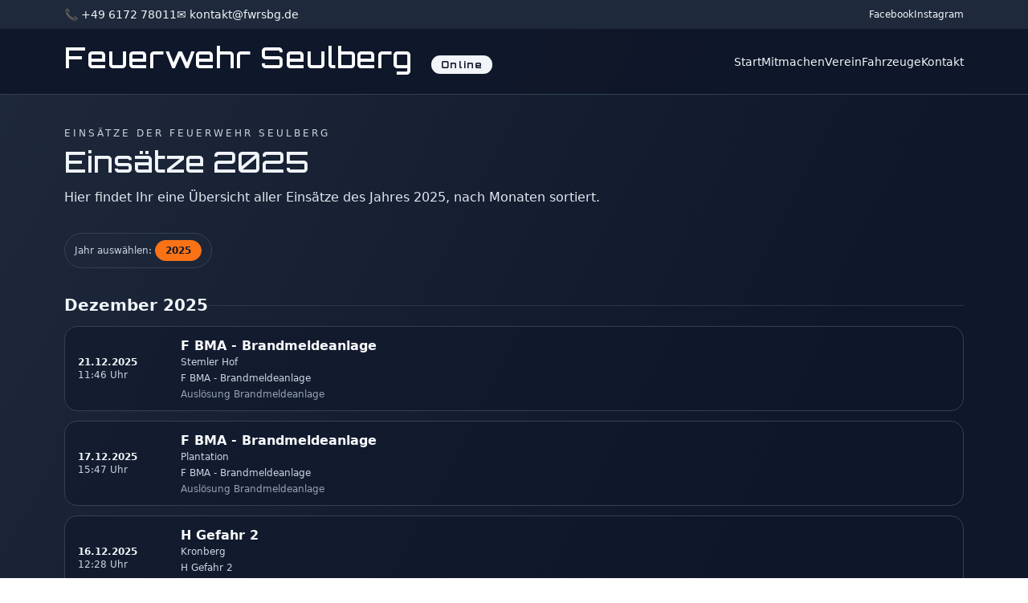

--- FILE ---
content_type: text/html
request_url: https://fwrsbg.de/einsaetze/ausgeloester-co-warner/
body_size: 3182
content:
<!DOCTYPE html>
<html lang="de">
<head>
  <meta charset="UTF-8">
  <title>Einsätze 2025 – Feuerwehr Seulberg</title>
  <meta name="viewport" content="width=device-width, initial-scale=1">
  <meta name="description" content="Feuerwehr Friedrichsdorf-Seulberg – Einsatzabteilung, Jugendfeuerwehr, Minifeuerwehr und Förderverein -  gemeinsam für die Sicherheit in Friedrichsdorf.

">
  <meta name="robots" content="index,follow">
  <link rel="canonical" href="https://fwrsbg.de/einsaetze/ausgeloester-co-warner/">

  <!-- Tailwind CSS -->
  <script src="https://cdn.tailwindcss.com"></script>

  <!-- Orbitron Font -->
  <link href="https://fonts.googleapis.com/css2?family=Orbitron:wght@500;700&display=swap" rel="stylesheet">

  <style>
    .font-orbitron { font-family: "Orbitron", sans-serif; }
  </style>

  
</head>

<body class="min-h-screen bg-gradient-to-br from-slate-800 via-slate-900 to-slate-900 text-slate-100">

<!-- TOP BAR -->
<div class="bg-slate-800 text-sm text-slate-100">
  <div class="max-w-6xl mx-auto px-4 py-2 flex justify-between items-center">

    <!-- Kontaktinfos -->
    <div class="flex flex-wrap gap-4 text-xs sm:text-sm">
      <a href="tel:+49617278011">📞 +49 6172 78011</a>
      <a href="mailto:kontakt@fwrsbg.de">✉️ kontakt@fwrsbg.de</a>
    </div>

    <!-- Social -->
    <div class="flex gap-3 text-xs">
      <a href="https://www.facebook.com/feuerwehr.seulberg"
         target="_blank"
         rel="noopener noreferrer"
         class="hover:text-orange-300">
        Facebook
      </a>
      <a href="https://www.instagram.com/fwrsbg"
         target="_blank"
         rel="noopener noreferrer"
         class="hover:text-orange-300">
        Instagram
      </a>
    </div>

  </div>
</div>

<!-- HEADER / NAVIGATION -->
<header class="border-b border-slate-700 bg-slate-900/90 backdrop-blur">
  <div class="max-w-6xl mx-auto px-4 py-4 flex items-center justify-between gap-4">

    <!-- Logo -->
    <a href="/" class="hover:opacity-80 transition flex items-center">
      <div class="font-orbitron text-2xl sm:text-3xl md:text-4xl text-white tracking-wide">
        Feuerwehr Seulberg
        <span class="ml-2 sm:ml-3 bg-slate-100 text-slate-900 px-3 py-1 rounded-full 
                     text-[11px] sm:text-[12px] font-semibold tracking-widest">
          Online
        </span>
      </div>
    </a>

    <!-- DESKTOP NAV -->
    <nav class="hidden md:flex gap-6 text-sm">
      <a href="/"
         class="hover:text-orange-300">
        Start
      </a>

      <a href="/mitmachen"
         class="hover:text-orange-300">
        Mitmachen
      </a>

      <a href="/verein"
         class="hover:text-orange-300">
        Verein
      </a>

      <a href="/fahrzeuge"
         class="hover:text-orange-300">
        Fahrzeuge
      </a>

      <a href="/kontakt"
         class="hover:text-orange-300">
        Kontakt
      </a>
    </nav>

    <!-- MOBILE BUTTON -->
    <button
      class="md:hidden inline-flex items-center justify-center rounded-lg border border-slate-600 px-3 py-2 text-slate-100"
      type="button"
      onclick="document.getElementById('mobile-nav').classList.toggle('hidden');">

      <svg xmlns="http://www.w3.org/2000/svg" class="h-5 w-5" fill="none"
           viewBox="0 0 24 24" stroke="currentColor" stroke-width="1.8">
        <path stroke-linecap="round" stroke-linejoin="round"
              d="M4 6h16M4 12h16M4 18h16" />
      </svg>

    </button>

  </div>

  <!-- MOBILE NAV -->
  <nav id="mobile-nav" class="md:hidden hidden border-t border-slate-700 bg-slate-900/95">
    <div class="max-w-6xl mx-auto px-4 py-3 flex flex-col gap-2 text-sm">

      <a href="/"
         class="py-1 hover:text-orange-300">
        Start
      </a>

      <a href="/mitmachen"
         class="py-1 hover:text-orange-300">
        Mitmachen
      </a>

      <a href="/verein"
         class="py-1 hover:text-orange-300">
        Verein
      </a>

      <a href="/fahrzeuge"
         class="py-1 hover:text-orange-300">
        Fahrzeuge
      </a>

      <a href="/kontakt"
         class="py-1 hover:text-orange-300">
        Kontakt
      </a>

    </div>
  </nav>

</header>

<main class="max-w-6xl mx-auto px-4 py-10">

  <!-- Überschrift / Intro -->
  <section class="mb-8">
    <p class="text-xs uppercase text-slate-300 tracking-[0.25em] mb-2">
      Einsätze der Feuerwehr Seulberg
    </p>
    <h1 class="text-3xl sm:text-4xl font-orbitron mb-3">
      Einsätze 2025    </h1>
    <p class="text-sm sm:text-base text-slate-200">
      Hier findet Ihr eine Übersicht aller Einsätze des Jahres 2025,
      nach Monaten sortiert.
    </p>
  </section>

  <!-- Jahr-Auswahl -->
      <section class="mb-8">
      <div class="inline-flex flex-wrap gap-2 bg-slate-800/60 border border-slate-700 rounded-full px-3 py-2 text-xs items-center">
        <span class="text-slate-300 mr-1">Jahr auswählen:</span>
                  <a href="?jahr=2025"
             class="px-3 py-1 rounded-full border text-xs
             bg-orange-500 border-orange-500 text-slate-900 font-semibold">
            2025          </a>
              </div>
    </section>
  
  <!-- Falls keine Einsätze für das Jahr -->
  
    <!-- Monats-Gruppen -->
    <section class="space-y-8">
      
                      <div>
          <!-- Monatsüberschrift -->
          <div class="flex items-center gap-3 mb-3">
            <h2 class="text-xl font-semibold">
              Dezember 2025            </h2>
            <div class="h-px flex-1 bg-slate-700/70"></div>
          </div>

          <!-- Liste der Einsätze eines Monats -->
          <div class="space-y-3">
                                        <article class="rounded-2xl border border-slate-700 bg-slate-900/50 px-4 py-3 flex flex-col sm:flex-row sm:items-center sm:justify-between gap-3 hover:border-orange-500/70 transition">
                <!-- Datum / Zeit -->
                <div class="text-xs sm:w-32 shrink-0">
                  <div class="font-semibold text-slate-100">
                    21.12.2025                  </div>
                                      <div class="text-slate-300">
                      11:46 Uhr
                    </div>
                                  </div>

                <!-- Inhalt (ohne Fahrzeuge / Badges) -->
                <div class="flex-1 min-w-0">
                                      <a href="einsatz.php?einsatz=f-bma-stemler-hof-21-12-2025" class="block group">
                      <h3 class="text-sm sm:text-base font-semibold text-slate-50 group-hover:text-orange-300 truncate">
                        F BMA - Brandmeldeanlage                      </h3>

                                              <p class="text-xs text-slate-300 truncate">
                          Stemler Hof                        </p>
                      
                                              <p class="text-xs text-slate-300 mt-1">
                          F BMA - Brandmeldeanlage                        </p>
                      
                                              <p class="text-xs text-slate-400 mt-1 line-clamp-2">
                          Auslösung Brandmeldeanlage                        </p>
                                          </a>
                                  </div>
              </article>
                                        <article class="rounded-2xl border border-slate-700 bg-slate-900/50 px-4 py-3 flex flex-col sm:flex-row sm:items-center sm:justify-between gap-3 hover:border-orange-500/70 transition">
                <!-- Datum / Zeit -->
                <div class="text-xs sm:w-32 shrink-0">
                  <div class="font-semibold text-slate-100">
                    17.12.2025                  </div>
                                      <div class="text-slate-300">
                      15:47 Uhr
                    </div>
                                  </div>

                <!-- Inhalt (ohne Fahrzeuge / Badges) -->
                <div class="flex-1 min-w-0">
                                      <a href="einsatz.php?einsatz=f-bma-brandmeldeanlage-plantation-17-12-2025" class="block group">
                      <h3 class="text-sm sm:text-base font-semibold text-slate-50 group-hover:text-orange-300 truncate">
                        F BMA - Brandmeldeanlage                      </h3>

                                              <p class="text-xs text-slate-300 truncate">
                          Plantation                        </p>
                      
                                              <p class="text-xs text-slate-300 mt-1">
                          F BMA - Brandmeldeanlage                        </p>
                      
                                              <p class="text-xs text-slate-400 mt-1 line-clamp-2">
                          Auslösung Brandmeldeanlage                        </p>
                                          </a>
                                  </div>
              </article>
                                        <article class="rounded-2xl border border-slate-700 bg-slate-900/50 px-4 py-3 flex flex-col sm:flex-row sm:items-center sm:justify-between gap-3 hover:border-orange-500/70 transition">
                <!-- Datum / Zeit -->
                <div class="text-xs sm:w-32 shrink-0">
                  <div class="font-semibold text-slate-100">
                    16.12.2025                  </div>
                                      <div class="text-slate-300">
                      12:28 Uhr
                    </div>
                                  </div>

                <!-- Inhalt (ohne Fahrzeuge / Badges) -->
                <div class="flex-1 min-w-0">
                                      <a href="einsatz.php?einsatz=h-gefahr-2-kronberg-16-12-2025" class="block group">
                      <h3 class="text-sm sm:text-base font-semibold text-slate-50 group-hover:text-orange-300 truncate">
                        H Gefahr 2                      </h3>

                                              <p class="text-xs text-slate-300 truncate">
                          Kronberg                        </p>
                      
                                              <p class="text-xs text-slate-300 mt-1">
                          H Gefahr 2                        </p>
                      
                                              <p class="text-xs text-slate-400 mt-1 line-clamp-2">
                          Anforderung TEL HTK                        </p>
                                          </a>
                                  </div>
              </article>
                                        <article class="rounded-2xl border border-slate-700 bg-slate-900/50 px-4 py-3 flex flex-col sm:flex-row sm:items-center sm:justify-between gap-3 hover:border-orange-500/70 transition">
                <!-- Datum / Zeit -->
                <div class="text-xs sm:w-32 shrink-0">
                  <div class="font-semibold text-slate-100">
                    16.12.2025                  </div>
                                      <div class="text-slate-300">
                      10:13 Uhr
                    </div>
                                  </div>

                <!-- Inhalt (ohne Fahrzeuge / Badges) -->
                <div class="flex-1 min-w-0">
                                      <a href="einsatz.php?einsatz=f-bma-brandmeldeanlage-taunus-tagungs-hotel-16-12-2025" class="block group">
                      <h3 class="text-sm sm:text-base font-semibold text-slate-50 group-hover:text-orange-300 truncate">
                        F BMA - Brandmeldeanlage                      </h3>

                                              <p class="text-xs text-slate-300 truncate">
                          Taunus Tagungs Hotel                        </p>
                      
                                              <p class="text-xs text-slate-300 mt-1">
                          F BMA - Brandmeldeanlage                        </p>
                      
                                              <p class="text-xs text-slate-400 mt-1 line-clamp-2">
                          Auslösung Brandmeldeanlage                        </p>
                                          </a>
                                  </div>
              </article>
                                        <article class="rounded-2xl border border-slate-700 bg-slate-900/50 px-4 py-3 flex flex-col sm:flex-row sm:items-center sm:justify-between gap-3 hover:border-orange-500/70 transition">
                <!-- Datum / Zeit -->
                <div class="text-xs sm:w-32 shrink-0">
                  <div class="font-semibold text-slate-100">
                    12.12.2025                  </div>
                                      <div class="text-slate-300">
                      14:45 Uhr
                    </div>
                                  </div>

                <!-- Inhalt (ohne Fahrzeuge / Badges) -->
                <div class="flex-1 min-w-0">
                                      <a href="einsatz.php?einsatz=h1y-notfalltueroeffnung-in-den-dorngaerten-12-12-2025" class="block group">
                      <h3 class="text-sm sm:text-base font-semibold text-slate-50 group-hover:text-orange-300 truncate">
                        H1Y - Notfalltüröffnung                      </h3>

                                              <p class="text-xs text-slate-300 truncate">
                          In den Dorngärten                        </p>
                      
                                              <p class="text-xs text-slate-300 mt-1">
                          H1Y - Notfalltüröffnung                        </p>
                      
                                              <p class="text-xs text-slate-400 mt-1 line-clamp-2">
                          Notfalltüröffnung Rettungsdienst                        </p>
                                          </a>
                                  </div>
              </article>
                                        <article class="rounded-2xl border border-slate-700 bg-slate-900/50 px-4 py-3 flex flex-col sm:flex-row sm:items-center sm:justify-between gap-3 hover:border-orange-500/70 transition">
                <!-- Datum / Zeit -->
                <div class="text-xs sm:w-32 shrink-0">
                  <div class="font-semibold text-slate-100">
                    08.12.2025                  </div>
                                      <div class="text-slate-300">
                      14:46 Uhr
                    </div>
                                  </div>

                <!-- Inhalt (ohne Fahrzeuge / Badges) -->
                <div class="flex-1 min-w-0">
                                      <a href="einsatz.php?einsatz=h1-amtshilfe-polizei-ostpreussenstrasse-08-12-2025" class="block group">
                      <h3 class="text-sm sm:text-base font-semibold text-slate-50 group-hover:text-orange-300 truncate">
                        H1 - Amtshilfe Polizei                      </h3>

                                              <p class="text-xs text-slate-300 truncate">
                          Ostpreußenstraße                        </p>
                      
                                              <p class="text-xs text-slate-300 mt-1">
                          H1 - Amtshilfe Polizei                        </p>
                      
                                              <p class="text-xs text-slate-400 mt-1 line-clamp-2">
                          Amtshilfe Polizei                        </p>
                                          </a>
                                  </div>
              </article>
                                        <article class="rounded-2xl border border-slate-700 bg-slate-900/50 px-4 py-3 flex flex-col sm:flex-row sm:items-center sm:justify-between gap-3 hover:border-orange-500/70 transition">
                <!-- Datum / Zeit -->
                <div class="text-xs sm:w-32 shrink-0">
                  <div class="font-semibold text-slate-100">
                    06.12.2025                  </div>
                                      <div class="text-slate-300">
                      13:30 Uhr
                    </div>
                                  </div>

                <!-- Inhalt (ohne Fahrzeuge / Badges) -->
                <div class="flex-1 min-w-0">
                                      <a href="einsatz.php?einsatz=bsd-brandschutzabnahme-alt-seulberg-06-12-2025" class="block group">
                      <h3 class="text-sm sm:text-base font-semibold text-slate-50 group-hover:text-orange-300 truncate">
                        BSD - Brandschutzabnahme                      </h3>

                                              <p class="text-xs text-slate-300 truncate">
                          Alt Seulberg                        </p>
                      
                                              <p class="text-xs text-slate-300 mt-1">
                          BSD - Brandschutzabnahme                        </p>
                      
                                          </a>
                                  </div>
              </article>
                                        <article class="rounded-2xl border border-slate-700 bg-slate-900/50 px-4 py-3 flex flex-col sm:flex-row sm:items-center sm:justify-between gap-3 hover:border-orange-500/70 transition">
                <!-- Datum / Zeit -->
                <div class="text-xs sm:w-32 shrink-0">
                  <div class="font-semibold text-slate-100">
                    06.12.2025                  </div>
                                      <div class="text-slate-300">
                      12:30 Uhr
                    </div>
                                  </div>

                <!-- Inhalt (ohne Fahrzeuge / Badges) -->
                <div class="flex-1 min-w-0">
                                      <a href="einsatz.php?einsatz=bsd-am-houiller-platz-06-12-2025" class="block group">
                      <h3 class="text-sm sm:text-base font-semibold text-slate-50 group-hover:text-orange-300 truncate">
                        BSD - Brandschutzabnahme                      </h3>

                                              <p class="text-xs text-slate-300 truncate">
                          Am Houiller Platz                        </p>
                      
                                              <p class="text-xs text-slate-300 mt-1">
                          BSD - Brandschutzabnahme                        </p>
                      
                                          </a>
                                  </div>
              </article>
                                        <article class="rounded-2xl border border-slate-700 bg-slate-900/50 px-4 py-3 flex flex-col sm:flex-row sm:items-center sm:justify-between gap-3 hover:border-orange-500/70 transition">
                <!-- Datum / Zeit -->
                <div class="text-xs sm:w-32 shrink-0">
                  <div class="font-semibold text-slate-100">
                    05.12.2025                  </div>
                                      <div class="text-slate-300">
                      19:48 Uhr
                    </div>
                                  </div>

                <!-- Inhalt (ohne Fahrzeuge / Badges) -->
                <div class="flex-1 min-w-0">
                                      <a href="einsatz.php?einsatz=f1-feldgemarkung-seulberg-05-12-2025" class="block group">
                      <h3 class="text-sm sm:text-base font-semibold text-slate-50 group-hover:text-orange-300 truncate">
                        F1 Kleinbrand                      </h3>

                                              <p class="text-xs text-slate-300 truncate">
                          Feldgemarkung Seulberg                        </p>
                      
                                              <p class="text-xs text-slate-300 mt-1">
                          F1 - Kleinbrand                        </p>
                      
                                              <p class="text-xs text-slate-400 mt-1 line-clamp-2">
                          Brennt Hecke                        </p>
                                          </a>
                                  </div>
              </article>
                                        <article class="rounded-2xl border border-slate-700 bg-slate-900/50 px-4 py-3 flex flex-col sm:flex-row sm:items-center sm:justify-between gap-3 hover:border-orange-500/70 transition">
                <!-- Datum / Zeit -->
                <div class="text-xs sm:w-32 shrink-0">
                  <div class="font-semibold text-slate-100">
                    02.12.2025                  </div>
                                      <div class="text-slate-300">
                      12:40 Uhr
                    </div>
                                  </div>

                <!-- Inhalt (ohne Fahrzeuge / Badges) -->
                <div class="flex-1 min-w-0">
                                      <a href="einsatz.php?einsatz=h1-auslaufende-betriebsstoffe-l3057-02-12-2025" class="block group">
                      <h3 class="text-sm sm:text-base font-semibold text-slate-50 group-hover:text-orange-300 truncate">
                        H1 - Auslaufende Betriebsstoffe                      </h3>

                                              <p class="text-xs text-slate-300 truncate">
                          L3057                        </p>
                      
                                              <p class="text-xs text-slate-300 mt-1">
                          H1 - Auslaufende Betriebsstoffe                        </p>
                      
                                              <p class="text-xs text-slate-400 mt-1 line-clamp-2">
                          Auslaufende Betriebsstoffe                        </p>
                                          </a>
                                  </div>
              </article>
                      </div>
        </div>
                      <div>
          <!-- Monatsüberschrift -->
          <div class="flex items-center gap-3 mb-3">
            <h2 class="text-xl font-semibold">
              November 2025            </h2>
            <div class="h-px flex-1 bg-slate-700/70"></div>
          </div>

          <!-- Liste der Einsätze eines Monats -->
          <div class="space-y-3">
                                        <article class="rounded-2xl border border-slate-700 bg-slate-900/50 px-4 py-3 flex flex-col sm:flex-row sm:items-center sm:justify-between gap-3 hover:border-orange-500/70 transition">
                <!-- Datum / Zeit -->
                <div class="text-xs sm:w-32 shrink-0">
                  <div class="font-semibold text-slate-100">
                    24.11.2025                  </div>
                                      <div class="text-slate-300">
                      05:01 Uhr
                    </div>
                                  </div>

                <!-- Inhalt (ohne Fahrzeuge / Badges) -->
                <div class="flex-1 min-w-0">
                                      <a href="einsatz.php?einsatz=f-bma-brandmeldeanlage-toom-baumarkt-24-11-2025" class="block group">
                      <h3 class="text-sm sm:text-base font-semibold text-slate-50 group-hover:text-orange-300 truncate">
                        F BMA - Brandmeldeanlage                      </h3>

                                              <p class="text-xs text-slate-300 truncate">
                          Toom Baumarkt                        </p>
                      
                                              <p class="text-xs text-slate-300 mt-1">
                          F BMA - Brandmeldeanlage                        </p>
                      
                                              <p class="text-xs text-slate-400 mt-1 line-clamp-2">
                          Auslösung Brandmeldeanlage                        </p>
                                          </a>
                                  </div>
              </article>
                                        <article class="rounded-2xl border border-slate-700 bg-slate-900/50 px-4 py-3 flex flex-col sm:flex-row sm:items-center sm:justify-between gap-3 hover:border-orange-500/70 transition">
                <!-- Datum / Zeit -->
                <div class="text-xs sm:w-32 shrink-0">
                  <div class="font-semibold text-slate-100">
                    23.11.2025                  </div>
                                      <div class="text-slate-300">
                      16:54 Uhr
                    </div>
                                  </div>

                <!-- Inhalt (ohne Fahrzeuge / Badges) -->
                <div class="flex-1 min-w-0">
                                      <a href="einsatz.php?einsatz=h1y-tuer-dammwald-23-11-2025" class="block group">
                      <h3 class="text-sm sm:text-base font-semibold text-slate-50 group-hover:text-orange-300 truncate">
                        H1Y - Notfalltüröffnung                      </h3>

                                              <p class="text-xs text-slate-300 truncate">
                          Im Dammwald                        </p>
                      
                                              <p class="text-xs text-slate-300 mt-1">
                          H1Y - Notfalltüröffnung                        </p>
                      
                                              <p class="text-xs text-slate-400 mt-1 line-clamp-2">
                          Notfalltüröffnung für Rettungsdienst                        </p>
                                          </a>
                                  </div>
              </article>
                                        <article class="rounded-2xl border border-slate-700 bg-slate-900/50 px-4 py-3 flex flex-col sm:flex-row sm:items-center sm:justify-between gap-3 hover:border-orange-500/70 transition">
                <!-- Datum / Zeit -->
                <div class="text-xs sm:w-32 shrink-0">
                  <div class="font-semibold text-slate-100">
                    22.11.2025                  </div>
                                      <div class="text-slate-300">
                      22:02 Uhr
                    </div>
                                  </div>

                <!-- Inhalt (ohne Fahrzeuge / Badges) -->
                <div class="flex-1 min-w-0">
                                      <a href="einsatz.php?einsatz=f2-rauchentwicklung-alt-seulberg-22-11-2025" class="block group">
                      <h3 class="text-sm sm:text-base font-semibold text-slate-50 group-hover:text-orange-300 truncate">
                        F2 – Rauchentwicklung                      </h3>

                                              <p class="text-xs text-slate-300 truncate">
                          Alt Seulberg                        </p>
                      
                                              <p class="text-xs text-slate-300 mt-1">
                          F2 – Rauchentwicklung                        </p>
                      
                                              <p class="text-xs text-slate-400 mt-1 line-clamp-2">
                          Rauchentwicklung Kirchturm                        </p>
                                          </a>
                                  </div>
              </article>
                                        <article class="rounded-2xl border border-slate-700 bg-slate-900/50 px-4 py-3 flex flex-col sm:flex-row sm:items-center sm:justify-between gap-3 hover:border-orange-500/70 transition">
                <!-- Datum / Zeit -->
                <div class="text-xs sm:w-32 shrink-0">
                  <div class="font-semibold text-slate-100">
                    14.11.2025                  </div>
                                      <div class="text-slate-300">
                      17:00 Uhr
                    </div>
                                  </div>

                <!-- Inhalt (ohne Fahrzeuge / Badges) -->
                <div class="flex-1 min-w-0">
                                      <a href="einsatz.php?einsatz=bsd-absicherung-st-martin-krokusweg-14-11-2025" class="block group">
                      <h3 class="text-sm sm:text-base font-semibold text-slate-50 group-hover:text-orange-300 truncate">
                        BSD – Absicherung St. Martin                      </h3>

                                              <p class="text-xs text-slate-300 truncate">
                          Krokusweg                        </p>
                      
                                              <p class="text-xs text-slate-300 mt-1">
                          BSD – Absicherung St. Martin                        </p>
                      
                                          </a>
                                  </div>
              </article>
                                        <article class="rounded-2xl border border-slate-700 bg-slate-900/50 px-4 py-3 flex flex-col sm:flex-row sm:items-center sm:justify-between gap-3 hover:border-orange-500/70 transition">
                <!-- Datum / Zeit -->
                <div class="text-xs sm:w-32 shrink-0">
                  <div class="font-semibold text-slate-100">
                    12.11.2025                  </div>
                                      <div class="text-slate-300">
                      17:00 Uhr
                    </div>
                                  </div>

                <!-- Inhalt (ohne Fahrzeuge / Badges) -->
                <div class="flex-1 min-w-0">
                                      <a href="einsatz.php?einsatz=bsd-absicherung-st-martin-oberbornstrasse-12-11-2025" class="block group">
                      <h3 class="text-sm sm:text-base font-semibold text-slate-50 group-hover:text-orange-300 truncate">
                        BSD – Absicherung St. Martin                      </h3>

                                              <p class="text-xs text-slate-300 truncate">
                          Oberbornstraße                        </p>
                      
                                              <p class="text-xs text-slate-300 mt-1">
                          BSD – Absicherung St. Martin                        </p>
                      
                                          </a>
                                  </div>
              </article>
                                        <article class="rounded-2xl border border-slate-700 bg-slate-900/50 px-4 py-3 flex flex-col sm:flex-row sm:items-center sm:justify-between gap-3 hover:border-orange-500/70 transition">
                <!-- Datum / Zeit -->
                <div class="text-xs sm:w-32 shrink-0">
                  <div class="font-semibold text-slate-100">
                    12.11.2025                  </div>
                                      <div class="text-slate-300">
                      17:00 Uhr
                    </div>
                                  </div>

                <!-- Inhalt (ohne Fahrzeuge / Badges) -->
                <div class="flex-1 min-w-0">
                                      <a href="einsatz.php?einsatz=bsd-absicherung-st-martin-stettiner-ring-12-11-2025" class="block group">
                      <h3 class="text-sm sm:text-base font-semibold text-slate-50 group-hover:text-orange-300 truncate">
                        BSD – Absicherung St. Martin                      </h3>

                                              <p class="text-xs text-slate-300 truncate">
                          Stettiner Ring                        </p>
                      
                                              <p class="text-xs text-slate-300 mt-1">
                          BSD – Absicherung St. Martin                        </p>
                      
                                          </a>
                                  </div>
              </article>
                                        <article class="rounded-2xl border border-slate-700 bg-slate-900/50 px-4 py-3 flex flex-col sm:flex-row sm:items-center sm:justify-between gap-3 hover:border-orange-500/70 transition">
                <!-- Datum / Zeit -->
                <div class="text-xs sm:w-32 shrink-0">
                  <div class="font-semibold text-slate-100">
                    11.11.2025                  </div>
                                      <div class="text-slate-300">
                      17:00 Uhr
                    </div>
                                  </div>

                <!-- Inhalt (ohne Fahrzeuge / Badges) -->
                <div class="flex-1 min-w-0">
                                      <a href="einsatz.php?einsatz=bsd-absicherung-st-martin-marc-aurel-ring-11-11-2025" class="block group">
                      <h3 class="text-sm sm:text-base font-semibold text-slate-50 group-hover:text-orange-300 truncate">
                        BSD – Absicherung St. Martin                      </h3>

                                              <p class="text-xs text-slate-300 truncate">
                          Marc Aurel Ring                        </p>
                      
                                              <p class="text-xs text-slate-300 mt-1">
                          BSD – Absicherung St. Martin                        </p>
                      
                                          </a>
                                  </div>
              </article>
                                        <article class="rounded-2xl border border-slate-700 bg-slate-900/50 px-4 py-3 flex flex-col sm:flex-row sm:items-center sm:justify-between gap-3 hover:border-orange-500/70 transition">
                <!-- Datum / Zeit -->
                <div class="text-xs sm:w-32 shrink-0">
                  <div class="font-semibold text-slate-100">
                    09.11.2025                  </div>
                                      <div class="text-slate-300">
                      17:00 Uhr
                    </div>
                                  </div>

                <!-- Inhalt (ohne Fahrzeuge / Badges) -->
                <div class="flex-1 min-w-0">
                                      <a href="einsatz.php?einsatz=bsd-absicherung-st-martin-ostpreussenstrasse-09-11-2025" class="block group">
                      <h3 class="text-sm sm:text-base font-semibold text-slate-50 group-hover:text-orange-300 truncate">
                        BSD – Absicherung St. Martin                      </h3>

                                              <p class="text-xs text-slate-300 truncate">
                          Ostpreußenstraße                        </p>
                      
                                              <p class="text-xs text-slate-300 mt-1">
                          BSD – Absicherung St. Martin                        </p>
                      
                                          </a>
                                  </div>
              </article>
                      </div>
        </div>
          </section>

  
</main>

</body>
</html>
